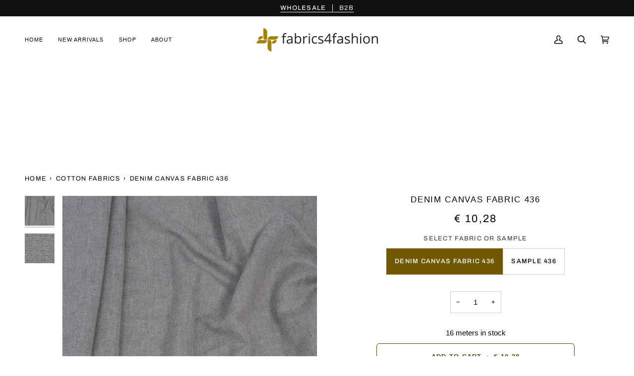

--- FILE ---
content_type: text/css
request_url: https://fabrics4fashion.com/cdn/shop/t/69/assets/font-settings.css?v=18804514865217213981759336265
body_size: -127
content:
@font-face{font-family:Archivo;font-weight:400;font-style:normal;font-display:swap;src:url(//fabrics4fashion.com/cdn/fonts/archivo/archivo_n4.dc8d917cc69af0a65ae04d01fd8eeab28a3573c9.woff2?h1=ZmFicmljczRmYXNoaW9uLmNvbQ&h2=YnV5Y2xvdGgub3Jn&h3=Y2FsdmVsZXguYWNjb3VudC5teXNob3BpZnkuY29t&hmac=7da6564786bdded8ff8e7da7d35b757928704c53f6b74e9855eb5d1752621a78) format("woff2"),url(//fabrics4fashion.com/cdn/fonts/archivo/archivo_n4.bd6b9c34fdb81d7646836be8065ce3c80a2cc984.woff?h1=ZmFicmljczRmYXNoaW9uLmNvbQ&h2=YnV5Y2xvdGgub3Jn&h3=Y2FsdmVsZXguYWNjb3VudC5teXNob3BpZnkuY29t&hmac=1d4abaaa9761cfb43b6c5f2e7c7235fc147a98890e5acbb648c6ed0ec30914f1) format("woff")}@font-face{font-family:Archivo;font-weight:500;font-style:normal;font-display:swap;src:url(//fabrics4fashion.com/cdn/fonts/archivo/archivo_n5.272841b6d6b831864f7fecfa55541752bb399511.woff2?h1=ZmFicmljczRmYXNoaW9uLmNvbQ&h2=YnV5Y2xvdGgub3Jn&h3=Y2FsdmVsZXguYWNjb3VudC5teXNob3BpZnkuY29t&hmac=1b62504e772643cf5250480bda650996d9ee1fec930a7338d4679c7da4706772) format("woff2"),url(//fabrics4fashion.com/cdn/fonts/archivo/archivo_n5.27fb58a71a175084eb68e15500549a69fe15738e.woff?h1=ZmFicmljczRmYXNoaW9uLmNvbQ&h2=YnV5Y2xvdGgub3Jn&h3=Y2FsdmVsZXguYWNjb3VudC5teXNob3BpZnkuY29t&hmac=2529ecfc335667ad2c90ddde9724d3dacb73de736575cf0c7d52c907c9ed9af1) format("woff")}
/*# sourceMappingURL=/cdn/shop/t/69/assets/font-settings.css.map?v=18804514865217213981759336265 */
